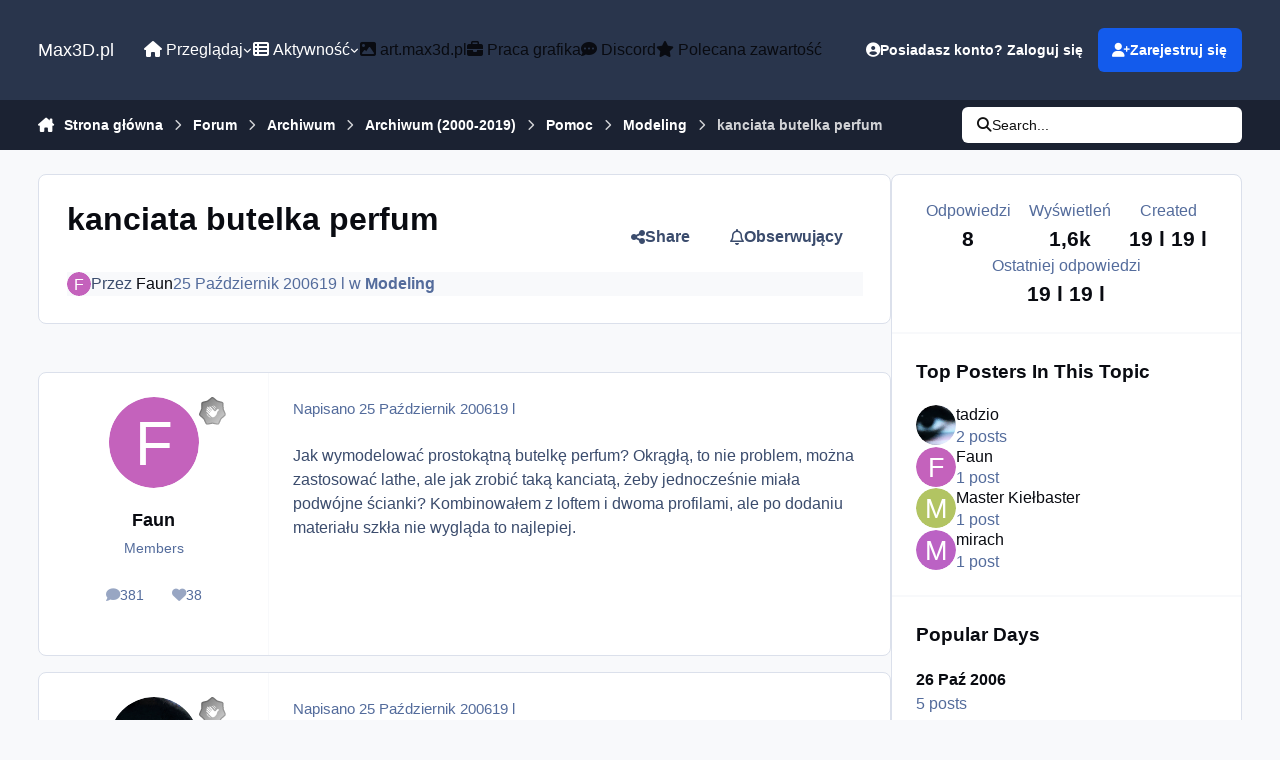

--- FILE ---
content_type: text/html; charset=utf-8
request_url: https://www.google.com/recaptcha/api2/aframe
body_size: 267
content:
<!DOCTYPE HTML><html><head><meta http-equiv="content-type" content="text/html; charset=UTF-8"></head><body><script nonce="gVLjLaXGbMPVdVccgOwOiQ">/** Anti-fraud and anti-abuse applications only. See google.com/recaptcha */ try{var clients={'sodar':'https://pagead2.googlesyndication.com/pagead/sodar?'};window.addEventListener("message",function(a){try{if(a.source===window.parent){var b=JSON.parse(a.data);var c=clients[b['id']];if(c){var d=document.createElement('img');d.src=c+b['params']+'&rc='+(localStorage.getItem("rc::a")?sessionStorage.getItem("rc::b"):"");window.document.body.appendChild(d);sessionStorage.setItem("rc::e",parseInt(sessionStorage.getItem("rc::e")||0)+1);localStorage.setItem("rc::h",'1769387470783');}}}catch(b){}});window.parent.postMessage("_grecaptcha_ready", "*");}catch(b){}</script></body></html>